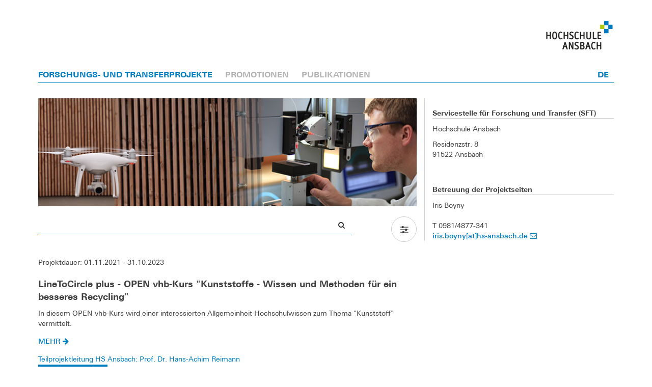

--- FILE ---
content_type: text/html; charset=utf-8
request_url: https://forschung.hs-ansbach.de/de/255/person/73/keywords/306
body_size: 20781
content:
<!DOCTYPE html>
<html lang="de">
	<head>
  	  <meta charset="utf-8">
  	  <meta name="viewport" content="width=device-width, initial-scale=1.0">
	  <title>
				Forschungs- und Transferprojekte
	
</title>

		
		<meta name='description' content= "Smart &amp; Green Industry | Auf dieser Seite finden Sie Informationen zu laufenden oder bereits abgeschlossenen Forschungsprojekten an der Hochschule Ansbach.">
		
			<meta name="keywords" content="Smart &amp; Green Industry ">
		
	
	  <link rel="mask-icon" type="image/x-icon" href="/assets/faviconhswt/safari-pinned-tab-5de7ff6d3b0812231a1c83bba8612f87d2897f32dabf0a88967bc0e75578b315.svg" color="#007dbe" />

  <link rel="apple-touch-icon" sizes=57x57 href="/assets/faviconhswt/apple-touch-icon-57x57-68245a141eca7bdb9352b6d75cabb8611c84c58547fc8bae904dccd21733ee8e.png">
  <link rel="apple-touch-icon" sizes=60x60 href="/assets/faviconhswt/apple-touch-icon-60x60-afc96d8c47adb2a67726edf6031a9f2cd39c8adbc243f06f94d0ecfec5984db7.png">
  <link rel="apple-touch-icon" sizes=72x72 href="/assets/faviconhswt/apple-touch-icon-72x72-9ff833c586e6a0a1ce25c38b451c327dd3fc859d272e9e92cc938c988e3b9cf6.png">
  <link rel="apple-touch-icon" sizes=76x76 href="/assets/faviconhswt/apple-touch-icon-76x76-7369063327d90e42ace3a4e5f0d04541d1efe46e68029640f27af9dc657e5b93.png">
  <link rel="apple-touch-icon" sizes=114x114 href="/assets/faviconhswt/apple-touch-icon-114x114-0d00038b48b14eae52993a88239795dc3aeec55d8ca98cbbeca38f24058abe56.png">
  <link rel="apple-touch-icon" sizes=120x120 href="/assets/faviconhswt/apple-touch-icon-120x120-b8d27280bbf98280d4011a82a47a2b0fe13b98a1e56f75d3bd980400464be376.png">
  <link rel="apple-touch-icon" sizes=144x144 href="/assets/faviconhswt/apple-touch-icon-144x144-eef414b48a63512ff6b448fac668a12b0500b4cf1381b19ca9b4f5ac608067eb.png">
  <link rel="apple-touch-icon" sizes=152x152 href="/assets/faviconhswt/apple-touch-icon-152x152-1cd6d5543ca3f596e77b6ecdff001cc4c8dfa297912f5365375d82d9eebfa06c.png">
  <link rel="apple-touch-icon" sizes=180x180 href="/assets/faviconhswt/apple-touch-icon-180x180-de36882adf7a9eeb84bb272eaa7511cd32bbdce0c865273d7b92846f5941bc61.png">
<link rel="apple-touch-icon" sizes="180x180" href="/assets/faviconhswt/apple-touch-icon-de36882adf7a9eeb84bb272eaa7511cd32bbdce0c865273d7b92846f5941bc61.png">
	<link rel="icon" type="image/png" sizes=16x16 href="/assets/faviconhswt/favicon-16x16-e5ceca064eae0c285f32f9437ad9858dd1cdee4285620fa11b9de142e7f7150f.png">

	<link rel="icon" type="image/png" sizes=32x32 href="/assets/faviconhswt/favicon-32x32-2a5dc416cab3fab2eb89702838615455bb325265b023fc5eedf6583eff1b1c1c.png">

	<link rel="icon" type="image/png" sizes=48x48 href="/assets/faviconhswt/favicon-48x48-8ad5494f84aae28287ed9817ed2fcccfd44b1f2dbc320de008b5a4d35844f0cb.png">

	<link rel="icon" type="image/png" sizes=194x194 href="/assets/faviconhswt/favicon-194x194-c3a20daa70ff6113514ea96a8feaf167ef625a9a4c9101c223d41a9486447e3a.png">


<link rel="manifest" href="/assets/faviconhswt/site-bb8dece5b49c99a1c8460136740c63e388d8f2295a1a63fa399dc4c56296f60d.webmanifest">

<link rel="shortcut icon" href="/assets/faviconhswt/favicon-26282d67737583c24ccf63c6283e49f796ce447f59d65ab35932c9d0b6300723.ico">

<meta name="msapplication-TileColor" content="##007dbe">
<meta name="msapplication-config" content="/assets/faviconhswt/browserconfig-e4c9669d0e247503780ca5b79c353dab470aa16e1d1de124528fde7f3b5b3a1f.xml">
<meta name="msapplication-TileImage" content="/assets/faviconhswt/mstile-144x144-c4215a7c8668c7f23d1295d07fb28d2c94504ff3f51666de8749953efee58f83.png">
<meta name="theme-color" content="#ffffff">

	  <link rel="stylesheet" href="/assets/application-f3f0b565f8b696f44fe12d236051f06f158c5faf29d232847453885473c2f935.css" media="all" data-turbolinks-track="true" />
	  <link rel="stylesheet" href="/assets/web-d8f48c62e2ff888ca9b4500631bf95d521ee865f0710cac05ed3c6f4899853e6.css" media="all" />
  	  <script src="/assets/awesomeiframe-3c6e5ba828a7953391b16ef98b1add933f47990c2d80f9249f5839beecd92df8.js"></script>
	  <script src="/assets/application-b2fa39d8d6b91f45f29cc7da0f693eded65cdb360f14ca7dbde024da439e025e.js" data-turbolinks-track="true"></script>
	  <meta name="csrf-param" content="authenticity_token" />
<meta name="csrf-token" content="6J5cIuzcR1-_DmwD80H7zXcjAbBNXWq1eMGm90BNMr54alIh2eBiTRFD6cRkcNkcbGnaBwh7qYt_WwGaQxmBSw" />
	  <style>
    :root{
        --farbcode_hochschule: #007dbe !important;
        --farbcode_links: #007dbe !important;
        --farbcode_nav_border: #007dbe !important;
        --farbcode_nav_active: #007dbe !important;
        --farbcode_schrift_primaer: #ffffff !important;
        --farbcode_geplant: #f9f9f9 !important;
        --farbcode_beantragt: #ffe983 !important;
        --farbcode_bewilligt: #99ffcc !important;
        --farbcode_laufend: #58ee97 !important;
        --farbcode_zurueckgezogen: #99FFFF !important;
        --farbcode_abgeschlossen: #00ccc0 !important;
        --farbcode_abgelehnt: #ecbab7 !important;
        --farbcode_unklar: #ffc44d !important;
        --farbcode_archiviert: #ccc !important;
    }	
</style>
	</head>
	<body>
		<div class="container custom-container-header">
			<div class="page-header custom-page-header">
				<div class= "custom-page-header-background">
					<div class="row custom-page-header-row">
						<div class="col-md-6 col-xs-12 col-lg-push-6 ">
								<span class="pull-right" id='logo_image'>
									<a title="Hochschule Ansbach" href="https://www.hs-ansbach.de"><img width="135" alt="Logo Hochschule Ansbach" class="logo_image" src="/assets/HSAN_Logo_farbig-6ed6211d768551abb0ddda4ae1233ff55e088d83919b7784f68f007b4ce919fd.png" /></a>
								</span>
						</div>
						<div class="col-md-6 col-sm-6 col-xs-12 hidden-xs hidden-sm ">
								<span class="pull-right" id='logo_image'>
									<a title="Hochschule Ansbach" href="https://www.hs-ansbach.de"><img width="135" alt="Claim Hochschule Ansbach" class="logo_image" src="/assets/HSAN_Logo_farbig-6ed6211d768551abb0ddda4ae1233ff55e088d83919b7784f68f007b4ce919fd.png" /></a>
								</span>
						</div>
					</div>
				</div>
			</div>
			<div class="container custom-container-navigation">
					<nav class="navbar navbar-default navbar-static-top">
	<!--div class="container-fluid"-->
		<div class="navbar-header">
			<button type="button" class="navbar-toggle collapsed" data-toggle="collapse" data-target="#webnavbar" aria-expanded="false">
				<span class="sr-only">Navigation</span>
				<span class="icon-bar"></span>
				<span class="icon-bar"></span>
				<span class="icon-bar"></span>
			</button>
		</div><!-- navbar-header -->
		<div class="collapse navbar-collapse" id="webnavbar">
			<ul class="nav navbar-nav">
						<li class="active"><a href="/de/255">FORSCHUNGS- UND TRANSFERPROJEKTE</a></li>
					<li ><a href="/de/dissertationen">PROMOTIONEN</a></li>
					<li ><a href="/de/publikationen">PUBLIKATIONEN</a></li>

			</ul>
			<ul class="nav navbar-nav navbar-right">
					<li class=active><a class="navbar-link" href="/de/255">DE</a></li>
			</ul>
		</div>
</nav>

		  	</div>
			<div class="container custom-container-inhalt">
		  		<div style="margin-top: 25px;">
</div>
<div class="row">
	<div class="col-md-8">
			<div class="row">
				<div class="col col-md-12">
						<img class="img-responsive" alt="Responsive image" src="/assets/forschung_an-53b7a68a664a6ca2705c44a01781f2bf7565f31a5cd3140d2e2cc8747b96eb73.jpg" />
				</div>
			</div>
			<br />
			
			<form class="form-horizontal" role="search" action="/de/255/person/73?web_p_wurdegesucht=true" accept-charset="UTF-8" method="post"><input type="hidden" name="authenticity_token" value="9ZDQ8AcqGQ_Gj5xxlfek970iuHkl7qUjak7gLKps6jFd9U1yHS-lB1cUinv60ECk00OGHjUN5TKNYHyOq8KGxw" autocomplete="off" />
	<div class="row">
		<div class="col-xs-12 col-md-10">
			<div class="input-group suchzeile">
				<input type="search" name="web_p_suchzeile" id="web_p_suchzeile" placeholder="Suche" data-role="tagsinput" class="form-control suchinput" autofocus="autofocus" />			    
				<span class="input-group-btn">
					<button name="button" type="submit" class="btn btn-default suchbutton"><i class="fa fa-search" aria-hidden="true"></i></button>
				</span>
			</div>
		</div>
		<div class="col-xs-12 text-right col-md-2">
				<button class="btn btn-lg btn-circle btn-default btn-sm" role="button" type="button" data-toggle="collapse" href="#collapseSuche" aria-expanded="false" aria-controls="collapseSuche" title="Ergebnisse filtern">
					<i class="fa fa-sliders" aria-hidden="true"></i>
				</button>
		</div>	
	</div>
	<div class="collapse " id="collapseSuche">
		<div class="form-group form-group-sm ">
			<div class="col-sm-12">
				<div class="btn-group btn-group-toggle" data-toggle="buttons">
						<label value="laufend" class="btn btn-sm btn-default btn-white btn-block-left active" for="web_p_status_ids_">
							<input type="checkbox" name="web_p_status_ids[]" id="web_p_status_ids_" value="laufend" checked="checked" /> <i class="fa fa-check showandhide"> </i> laufende Forschungs- und Transferprojekte
</label>						<label value="abgeschlossen" class="btn btn-sm btn-default btn-white btn-block-left active" for="web_p_status_ids_">
							<input type="checkbox" name="web_p_status_ids[]" id="web_p_status_ids_" value="abgeschlossen" checked="checked" /> <i class="fa fa-check showandhide"> </i> abgeschlossene Forschungs- und Transferprojekte
</label>				</div>
			</div>
		</div>
		<div class="form-group">
			<div class="col-sm-12">
				<label class="label-panel-li">Forschungsschwerpunkt</label>
				<select name="web_p_forschungsschwerpunkt_ids[]" id="web_p_forschungsschwerpunkt_ids" multiple="multiple" class="form-control select2-multi select2-locale-de"><option value="155">Smart &amp; Green Engineering</option>
<option disabled="disabled" value="156">Datenwissenschaften, Datenwirtschaft und Geschäftsmodellierung</option>
<option disabled="disabled" value="741">Digitale Räume und digitale Gesellschaft</option>
<option disabled="disabled" value="326">Hochschulentwicklung</option></select>
			</div>
		</div>
		
		<div class="form-group">
			<div class="col-sm-12">
				<label class="label-panel-li">Schlagwort</label>
				<select name="web_p_schlagwort_ids[]" id="web_p_schlagwort_ids" multiple="multiple" class="form-control select2-multi select2-locale-de"><option selected="selected" value="306">Smart &amp; Green Industry</option></select>
			</div>
		</div>

			<div class="form-group">
				<div class="col-sm-12">
					<label class="label-panel-li">Person</label>
					<select name="web_p_person_id" id="web_p_person_id" class="form-control select2-fix select2-locale-de"><option value="">Bitte wählen</option><option value="108">Adrian Gegner</option>
<option value="109">Stefanie Grunert</option>
<option value="111">Johannes Hoyer</option>
<option value="51">Prof. Dr.-Ing. Jörg Kapischke</option>
<option value="13">Charlotte Kätzel</option>
<option value="261">Kerstin Lohbauer</option>
<option value="73">Prof. Dr. Hans-Achim Reimann</option>
<option value="79">Prof. Dr. Wolfgang Schlüter</option>
<option value="90">Prof. Dr. Christian Uhl</option>
<option value="126">Konstantin Zacharias</option></select>
				</div>
			</div>
			
		<div class="form-group">
			
			<div class="col-sm-6">
				<label class="label-panel-li">Zeitraum von</label>
				<select name="web_p_jahrvon" id="web_p_jahrvon" class="form-control select2-fix select2-locale-de"><option value="">Please select</option><option value="2023">2023</option>
<option value="2022">2022</option>
<option value="2021">2021</option>
<option value="2020">2020</option>
<option value="2019">2019</option></select>
			</div>
			
			<div class="col-sm-6">
				<label class="label-panel-li">Zeitraum bis</label>
				<select name="web_p_jahrbis" id="web_p_jahrbis" class="form-control select2-fix select2-locale-de"><option value="">Please select</option><option value="2023">2023</option>
<option value="2022">2022</option>
<option value="2021">2021</option>
<option value="2020">2020</option>
<option value="2019">2019</option></select>
			</div>
		</div>

		<div class="form-group">
			<div class="text-center">

				<button type="submit" class="btn btn-sm btn-primary"> anwenden</button>
				<a class="btn btn-sm btn-default" data-disable-with="<i class='fa fa-spinner fa-spin fa-fw'></i> bitte warten ..." href="/de?filter=reset"><i class="fa fa-undo" aria-hidden="true"></i> Filter zurücksetzen </a>
			</div>
		</div>
	</div>
</form><div class="row" id="ergebnis"><div class="col-sm-12"><p><em></em></p><br/></div></div>
		<div id="infinite_scroll">
	
Projektdauer: 01.11.2021 - 31.10.2023<br>
    <h2 class="project_title">
        <a href="/de/forschungsprojekt/9-linetocircle-plus">
             LineToCircle plus - OPEN vhb-Kurs "Kunststoffe - Wissen und Methoden für ein besseres Recycling"
</a>    </h2>
    In diesem OPEN vhb-Kurs wird einer interessierten Allgemeinheit Hochschulwissen zum Thema &quot;Kunststoff&quot; vermittelt.
    <div class="button_more custom_button_more">
        <a href="/de/forschungsprojekt/9-linetocircle-plus">
            mehr <i class="fa fa-arrow-right" aria-hidden="true"></i> 
</a>    </div>
        <div class="project_manager">
            Teilprojektleitung HS Ansbach:
                Prof. Dr. Hans-Achim Reimann
        </div>

            <span class="tag label label-success">
                <a href="/de/255/keywords/306">Smart &amp; Green Industry</a>
            </span>
    <hr class="dividing_line custom_dividing_line">

    <script type="application/ld+json">
{
  "@context": "http://schema.org",
  "@type": "Article",
  "mainEntityOfPage": {
    "@type": "WebPage",
    "@id": "https://google.com/article"
  },
  "headline": "LineToCircle plus - OPEN vhb-Kurs &quot;Kunststoffe - Wissen und Methoden für ein besseres Recycling&quot;",
  
  "image": [
		"https://forschung.hs-ansbach.de/assets/HSAN_Logo_farbig-6ed6211d768551abb0ddda4ae1233ff55e088d83919b7784f68f007b4ce919fd.png"
	],
  "datePublished": "2021-11-01",
  "dateModified": "2024-08-23 07:35:52 +0200",
  "author": [
	  	{
			"@type": "Person",
	        "name": "Prof. Dr. Hans-Achim Reimann",
	  	  	"sameas": "https://www.hs-ansbach.de/personen/reimann-hans-achim/"
		}
	  ],
     "publisher": {
      "@type": "Organization",
      "name": "Hochschule Ansbach",
      "logo": {
        "@type": "ImageObject",
        "url": "https://forschung.hs-ansbach.de/assets/HSAN_Logo_farbig-6ed6211d768551abb0ddda4ae1233ff55e088d83919b7784f68f007b4ce919fd.png"
      },
	  "brand": "HS Ansbach"
    },
    "description": "In diesem OPEN vhb-Kurs wird einer interessierten Allgemeinheit Hochschulwissen zum Thema &quot;Kunststoff&quot; vermittelt.",
	"keywords": [
	  	"Smart &amp; Green Industry"
	  ]
}
</script>

Projektdauer: 01.11.2019 - 15.10.2022<br>
    <h2 class="project_title">
        <a href="/de/forschungsprojekt/6-tzm-smart-green">
             TZM - smart&amp;green – Technologietransferzentrum für den Mittelstand
</a>    </h2>
    Das neue Projekt TZM - smart&amp;green wird das Angebot des bestehenden TZM erweitern.
    <div class="button_more custom_button_more">
        <a href="/de/forschungsprojekt/6-tzm-smart-green">
            mehr <i class="fa fa-arrow-right" aria-hidden="true"></i> 
</a>    </div>
        <div class="project_manager">
            Teilprojektleitung HS Ansbach:
                <a href="/de/255/person/51/keywords/306">Prof. Dr.-Ing. Jörg Kapischke</a>, 
                Prof. Dr. Hans-Achim Reimann, 
                Prof. Dr. Wolfgang Schlüter, 
                <a href="/de/255/person/90/keywords/306">Prof. Dr. Christian Uhl</a>
        </div>

            <span class="tag label label-success">
                <a href="/de/255/keywords/306">Smart &amp; Green Industry</a>
            </span>
    <hr class="dividing_line custom_dividing_line">

    <script type="application/ld+json">
{
  "@context": "http://schema.org",
  "@type": "Article",
  "mainEntityOfPage": {
    "@type": "WebPage",
    "@id": "https://google.com/article"
  },
  "headline": "TZM - smart&amp;green – Technologietransferzentrum für den Mittelstand",
  
  "image": [
		"https://forschung.hs-ansbach.de/assets/HSAN_Logo_farbig-6ed6211d768551abb0ddda4ae1233ff55e088d83919b7784f68f007b4ce919fd.png"
	],
  "datePublished": "2019-11-01",
  "dateModified": "2025-02-20 12:03:34 +0100",
  "author": [
	  	{
			"@type": "Person",
	        "name": "Prof. Dr.-Ing. Jörg Kapischke",
	  	  	"sameas": "https://www.hs-ansbach.de/personen/kapischke-joerg/"
		},
	  	{
			"@type": "Person",
	        "name": "Prof. Dr. Hans-Achim Reimann",
	  	  	"sameas": "https://www.hs-ansbach.de/personen/reimann-hans-achim/"
		},
	  	{
			"@type": "Person",
	        "name": "Prof. Dr. Wolfgang Schlüter",
	  	  	"sameas": "https://www.hs-ansbach.de/personen/schlueter-wolfgang/"
		},
	  	{
			"@type": "Person",
	        "name": "Prof. Dr. Christian Uhl",
	  	  	"sameas": "https://www.hs-ansbach.de/personen/uhl-christian/"
		}
	  ],
     "publisher": {
      "@type": "Organization",
      "name": "Hochschule Ansbach",
      "logo": {
        "@type": "ImageObject",
        "url": "https://forschung.hs-ansbach.de/assets/HSAN_Logo_farbig-6ed6211d768551abb0ddda4ae1233ff55e088d83919b7784f68f007b4ce919fd.png"
      },
	  "brand": "HS Ansbach"
    },
    "description": "Das neue Projekt TZM - smart&amp;green wird das Angebot des bestehenden TZM erweitern.",
	"keywords": [
	  	"Smart &amp; Green Industry"
	  ]
}
</script>

Projektdauer: 01.11.2019 - 31.10.2021<br>
    <h2 class="project_title">
        <a href="/de/forschungsprojekt/8-linetocircle">
             LineToCircle - Nachhaltige Gestaltung von Kunststoffprodukten
</a>    </h2>
    Mehr Umweltschutz und Klimaschutz – diesem Anliegen hat sich das Weiterbildungsprojekt „Line-to-Circle“ verschrieben.
    <div class="button_more custom_button_more">
        <a href="/de/forschungsprojekt/8-linetocircle">
            mehr <i class="fa fa-arrow-right" aria-hidden="true"></i> 
</a>    </div>
        <div class="project_manager">
            Projektleitung HS Ansbach:
                Prof. Dr. Hans-Achim Reimann
        </div>

            <span class="tag label label-success">
                <a href="/de/255/keywords/306">Smart &amp; Green Industry</a>
            </span>
    <hr class="dividing_line custom_dividing_line">

    <script type="application/ld+json">
{
  "@context": "http://schema.org",
  "@type": "Article",
  "mainEntityOfPage": {
    "@type": "WebPage",
    "@id": "https://google.com/article"
  },
  "headline": "LineToCircle - Nachhaltige Gestaltung von Kunststoffprodukten",
  
  "image": [
		"https://forschung.hs-ansbach.de/files/beschreibungselemente/240/bilder/Bild_1_Kunststoffproduktion.jpg",
		"https://forschung.hs-ansbach.de/files/beschreibungselemente/241/bilder/Grunert.jpg"
	],
  "datePublished": "2019-11-01",
  "dateModified": "2024-08-23 07:35:52 +0200",
  "author": [
	  	{
			"@type": "Person",
	        "name": "Prof. Dr. Hans-Achim Reimann",
	  	  	"sameas": "https://www.hs-ansbach.de/personen/reimann-hans-achim/"
		}
	  ],
     "publisher": {
      "@type": "Organization",
      "name": "Hochschule Ansbach",
      "logo": {
        "@type": "ImageObject",
        "url": "https://forschung.hs-ansbach.de/assets/HSAN_Logo_farbig-6ed6211d768551abb0ddda4ae1233ff55e088d83919b7784f68f007b4ce919fd.png"
      },
	  "brand": "HS Ansbach"
    },
    "description": "Mehr Umweltschutz und Klimaschutz – diesem Anliegen hat sich das Weiterbildungsprojekt „Line-to-Circle“ verschrieben.",
	"keywords": [
	  	"Smart &amp; Green Industry"
	  ]
}
</script>

</div>
<div class="home_post_pagination hidden" id="home_post_pagination">
	
</div>
<div class= "load_more">
</div>


	</div>
	<div class='webkontakt col-md-4'>
					<h3>Servicestelle für Forschung und Transfer (SFT)</h3>
	<p>Hochschule Ansbach</p>
	<p>
		Residenzstr. 8<br />
		91522 Ansbach
	</p>
		
	<p>
		<br />
	</p>

	<h3>
			Betreuung der Projektseiten
	</h3>
	Iris Boyny<br />
	<br />
	T 0981/4877-341<br />
	<a href="&#109;&#97;&#105;&#108;&#116;&#111;&#58;%69%72%69%73.%62%6f%79%6e%79@%68%73-%61%6e%73%62%61%63%68.%64%65">iris.boyny[at]hs-ansbach.de <i class='fa fa-envelope-o' aria-hidden='true'></i></a>



	</div>
</div>

			</div>
		</div>
		<footer class="container footercontainer custom-container-footer">
			<footer class="footer container">
			  <div class="row">
				  <div class="col col-md-12 text-center">
						<a href="https://www.hs-ansbach.de">Startseite</a>
						|
						<a href="https://www.hs-ansbach.de/impressum">Impressum</a>
						|
						<a href="https://www.hs-ansbach.de/datenschutz">Datenschutz</a>
					</div>
			  </div>
			</footer>
		</footer>
	</body>
</html>


--- FILE ---
content_type: text/css
request_url: https://forschung.hs-ansbach.de/assets/web-d8f48c62e2ff888ca9b4500631bf95d521ee865f0710cac05ed3c6f4899853e6.css
body_size: 1537
content:
.ekko-lightbox-nav-overlay a:focus,.ekko-lightbox-nav-overlay a>:focus{outline:0}.ekko-lightbox-container{position:relative}.ekko-lightbox-container>div.ekko-lightbox-item{position:absolute;top:0;left:0;bottom:0;right:0;width:100%}.ekko-lightbox iframe{width:100%;height:100%}.ekko-lightbox-nav-overlay{z-index:1;position:absolute;top:0;left:0;width:100%;height:100%;display:-ms-flexbox;display:flex}.ekko-lightbox-nav-overlay a{-ms-flex:1;flex:1;display:-ms-flexbox;display:flex;-ms-flex-align:center;align-items:center;opacity:0;transition:opacity .5s;color:#fff;font-size:30px;z-index:1}.ekko-lightbox-nav-overlay a>*{-ms-flex-positive:1;flex-grow:1}.ekko-lightbox-nav-overlay a span{padding:0 30px}.ekko-lightbox-nav-overlay a:last-child span{text-align:right}.ekko-lightbox-nav-overlay a:hover{text-decoration:none}.ekko-lightbox a:hover{opacity:1;text-decoration:none}.ekko-lightbox .modal-dialog{display:none}.ekko-lightbox .modal-title{line-height:1.2em}.ekko-lightbox .modal-footer{-ms-flex-pack:unset;justify-content:unset}.ekko-lightbox-loader{position:absolute;top:0;left:0;bottom:0;right:0;width:100%;display:-ms-flexbox;display:flex;-ms-flex-direction:column;flex-direction:column;-ms-flex-pack:center;justify-content:center;-ms-flex-align:center;align-items:center}.ekko-lightbox-loader>div{width:40px;height:40px;position:relative;text-align:center}.ekko-lightbox-loader>div>div{width:100%;height:100%;border-radius:50%;background-color:#fff;opacity:.6;position:absolute;top:0;left:0;animation:a 2s infinite ease-in-out}.ekko-lightbox-loader>div>div:last-child{animation-delay:-1s}.modal-dialog .ekko-lightbox-loader>div>div{background-color:#333}@keyframes a{0%,to{transform:scale(0);-webkit-transform:scale(0)}50%{transform:scale(1);-webkit-transform:scale(1)}}@font-face{font-family:"Linoreg";src:url(/assets/linoreg.eot?#iefix);src:url(/assets/linoreg.eot?#iefix) format("eot"),url(/assets/linoreg.woff) format("woff"),url(/assets/linoreg.ttf) format("truetype"),url(/assets/linoreg.svg#linoreg) format("svg")}@font-face{font-family:"Linoitalic";src:url(/assets/linoitalic.eot?#iefix);src:url(/assets/linoitalic.eot?#iefix) format("eot"),url(/assets/linoitalic.woff) format("woff"),url(/assets/linoitalic.ttf) format("truetype"),url(/assets/linoitalic.svg#linoitalic) format("svg")}@font-face{font-family:"Linomedium";src:url(/assets/linomedium.eot?#iefix);src:url(/assets/linomedium.eot?#iefix) format("eot"),url(/assets/linomedium.woff) format("woff"),url(/assets/linomedium.ttf) format("truetype"),url(/assets/linomedium.svg#linomedium) format("svg")}@font-face{font-family:"Linobold";src:url(/assets/linobold.eot?#iefix);src:url(/assets/linobold.eot?#iefix) format("eot"),url(/assets/linobold.woff) format("woff"),url(/assets/linobold.ttf) format("truetype"),url(/assets/linobold.svg#linobold) format("svg")}@font-face{font-family:"Linoheavy";src:url(/assets/linoheavy.eot?#iefix);src:url(/assets/linoheavy.eot?#iefix) format("eot"),url(/assets/linoheavy.woff) format("woff"),url(/assets/linoheavy.ttf) format("truetype"),url(/assets/linoheavy.svg#linoheavy) format("svg")}body{color:#404040;display:block;font-family:Linoreg, sans-serif;font-size:14px;height:100%;padding:0;margin:0;background-color:#fff}p{background-color:transparent;color:#404040;display:block;font-family:Linoreg, sans-serif;font-size:14px;line-height:20px;margin-bottom:10px;margin-left:0px;margin-right:0px;margin-top:0px}h1{background-color:transparent;border-bottom:#D1D0D1 1px solid;font-family:Linobold, sans-serif;font-size:22px;font-weight:normal;line-height:30px;margin-bottom:10px;margin-top:20px;text-transform:none}h2{background-color:transparent;color:#404040;display:block;font-family:Linobold, sans-serif;font-size:18px;font-weight:normal;line-height:25px;margin-bottom:10px;margin-left:0px;margin-right:0px;margin-top:20px}h3{background-color:transparent;border-bottom:#D1D0D1 1px solid;color:#404040;font-family:Linobold, sans-serif;font-size:14px;font-weight:normal;line-height:19px;margin-bottom:10px;margin-left:0px;margin-right:0px;margin-top:20px;text-rendering:optimizeLegibility}a{color:var(--farbcode_hochschule);font-family:Linomedium, sans-serif}a:hover{color:var(--farbcode_links);text-decoration:underline}.button_more{padding-top:15px;padding-bottom:15px;text-transform:uppercase}.container{width:100%;max-width:1210px;padding:0px 20px 0px 20px}.btn-white{background-color:white !important;box-shadow:inset 0 0px 0px !important}.btn-white:hover{background-color:var(--farbcode_hochschule) !important;box-shadow:inset 0 0px 0px !important}.dividing_line{height:2px;border-width:0;color:var(--farbcode_hochschule);background-color:var(--farbcode_hochschule);margin-top:30px;margin-bottom:30px}input:focus{box-shadow:none}.header{position:relative;top:0;left:0;border-bottom:1px solid var(--farbcode_hochschule)}.label,.label a,.label a:hover{font-family:'Linomedium', sans-serif}.project_manager{color:var(--farbcode_hochschule);font-family:'Linoreg', sans-serif}.logo{display:block;position:absolute;top:35px;right:0;z-index:10}.nav>li>a{padding:10px 25px 10px 0}.navbar-default{background-color:white;border-bottom:1px solid var(--farbcode_hochschule);font-family:"Linobold",Sans-Serif}.navbar-ebene1{background-color:white;font-family:"Linobold",Sans-Serif;color:var(--farbcode_hochschule) !important;padding:5px 0 5px 0}.navbar-default .navbar-nav>li>a{color:#b3b3b3;font-size:16px;font-family:"Linobold",Sans-Serif;background-color:white;border-bottom:0px solid white;padding-top:18px;padding-bottom:4px}.navbar-default .navbar-nav>li>a:hover,.navbar-default .navbar-nav>li>a:focus,.navbar-default .navbar-nav>li>a:active{color:var(--farbcode_hochschule);background-color:white;border-bottom:0px solid white;padding-top:18px;padding-bottom:4px}.navbar-default .navbar-nav>li>a:active{color:var(--farbcode_hochschule);background-color:white;border-bottom:0px solid white;padding-top:18px;padding-bottom:4px}.navbar-default .navbar-nav>.active>a,.navbar-default .navbar-nav>.active>a:focus,.navbar-default .navbar-nav>.active>a:active,.navbar-default .navbar-nav>.active>a:hover{color:var(--farbcode_hochschule);background-color:white;border-bottom:0px solid white}.page-header{border-bottom:0px solid #eee;padding:0px 20px 0px 20px}.footercontainer{padding-top:26px !important}.footer a{font-size:10.5px;font-family:Linoreg, sans-serif}.project_title a,.project_title a:hover{color:#404040;text-decoration:none;font-family:Linobold, sans-serif}.spacing{word-spacing:5px}webtitel a{color:var(--farbcode_hochschule);font-family:Linomedium, sans-serif;text-decoration:none}.webtitel a:hover{color:var(--farbcode_links);text-decoration:underline}.webkontakt{border-left:#D1D0D1 1px solid;line-height:20px}


--- FILE ---
content_type: application/javascript
request_url: https://forschung.hs-ansbach.de/assets/awesomeiframe-3c6e5ba828a7953391b16ef98b1add933f47990c2d80f9249f5839beecd92df8.js
body_size: 342
content:
!function(e,t){var n,a={};a.requestAnimFrame=(n=0,e.requestAnimationFrame||function(e){var t=+new Date,a=Math.max(n+16,t);return setTimeout(function(){e(n=a)},a-t)}),a.windowHeight=0,a.htmlElement=t.getElementsByTagName("html")[0],a.targetDomain="*",a.resizeFrame=function(){var n=t.body?Math.max(t.body.offsetHeight,a.htmlElement.offsetHeight):a.htmlElement.offsetHeight;if(a.windowHeight===n)return a.requestAnimFrame.call(e,a.resizeFrame),!1;a.windowHeight=n;try{e.frameElement.style.height=n+"px"}catch(i){e.parent.postMessage("resize:"+n,a.targetDomain)}a.requestAnimFrame.call(e,a.resizeFrame)},a.requestAnimFrame.call(e,a.resizeFrame)}(window,document,undefined);